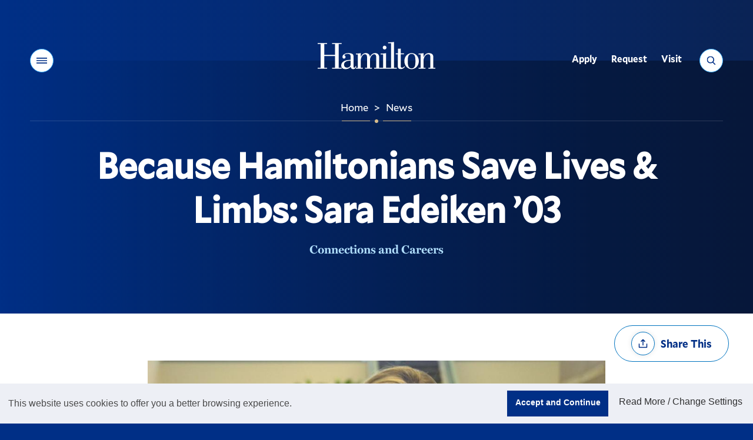

--- FILE ---
content_type: text/html;charset=UTF-8
request_url: https://www.hamilton.edu/news/story/vascular-surgeon-sara-edeiken
body_size: 14229
content:
<!DOCTYPE html>
<html class="no-js" lang="en">
<head><meta name="keywords" content="" />
<!-- Head Includes (title, meta, link, title) -->
<meta charset="utf-8">
<meta name="viewport" content="width=device-width, initial-scale=1">
<title>Because Hamiltonians Save Lives & Limbs: Sara Edeiken ’03 - News - Hamilton College</title>
<meta name="description" content="Women comprise a little more than 14 percent of vascular surgeons in the U.S., and among that select sisterhood is Dr. Sara M. Edeiken ’03." />
<!-- preconnects -->
<link rel="preconnect" href="//s3.amazonaws.com" />
<!-- Mallory* Fonts -->
<link rel="preload" as="style" onload="this.rel='stylesheet'" href="/assets/fonts/fonts.css?v=3">
<!-- Miller Font -->
<link rel="preload" as="style" onload="this.rel='stylesheet'" href="https://use.typekit.net/bsz3hrw.css">
<!-- stylesheets -->
<link media="all" rel="stylesheet" href="/v22/css/site.css?v=20241216">
<!-- favicon -->
<link rel="apple-touch-icon" sizes="180x180" href="/v22/favicons/apple-touch-icon.png">
<link rel="icon" type="image/png" sizes="32x32" href="/v22/favicons/favicon-32x32.png">
<link rel="icon" type="image/png" sizes="16x16" href="/v22/favicons/favicon-16x16.png">
<link rel="manifest" href="/v22/favicons/site.webmanifest?20251212">
<link rel="mask-icon" href="/v22/favicons/safari-pinned-tab.svg" color="#002f86">
<link rel="shortcut icon" href="/v22/favicons/favicon.ico">
<meta name="msapplication-TileColor" content="#002f86">
<meta name="msapplication-config" content="/v22/favicons/browserconfig.xml">
<meta name="theme-color" content="#002f86">
<!-- misc meta -->
<meta name="apple-mobile-web-app-capable" content="yes">
<meta name="mobile-web-app-capable" content="yes">
<meta name="theme-color" content="#002f86">
<!-- Facebook -->
<meta property="og:title" content="Because Hamiltonians Save Lives & Limbs: Sara Edeiken ’03" />
<meta property="og:type" content="website" />
<meta property="og:image" content="https://s3.amazonaws.com/mediacdn.hamilton.edu/images/16:9/740/dsc000211jpg.jpg" />
<meta property="og:image:width" content="740" />
<meta property="og:image:height" content="416" />
<meta property="og:image:alt" content="Hamilton College wordmark, white letters on a blue background">
<meta property="og:url" content="//www.hamilton.edu/news/story/vascular-surgeon-sara-edeiken" />
<meta property="og:description" content="Women comprise a little more than 14 percent of vascular surgeons in the U.S., and among that select sisterhood is Dr. Sara M. Edeiken ’03." />
<meta property="og:site_name" content="Hamilton College" />
<!-- Twitter -->
<meta name="twitter:card" content="summary" />
<meta name="twitter:site" content="@hamiltoncollege" />
<meta name="twitter:creator" content="@HamiltonCollege">
<meta name="twitter:url" content="//www.hamilton.edu/news/story/vascular-surgeon-sara-edeiken" />
<meta name="twitter:title" content="Because Hamiltonians Save Lives & Limbs: Sara Edeiken ’03" />
<meta name="twitter:description" content="Women comprise a little more than 14 percent of vascular surgeons in the U.S., and among that select sisterhood is Dr. Sara M. Edeiken ’03." />
<meta name="twitter:image" content="https://s3.amazonaws.com/mediacdn.hamilton.edu/images/16:9/740/dsc000211jpg.jpg" />
<!-- END: Head -->
<!-- Header Analytics: GTM/FB -->
<!-- Google Tag Manager -->
<script>(function(w,d,s,l,i){w[l]=w[l]||[];w[l].push({'gtm.start':
new Date().getTime(),event:'gtm.js'});var f=d.getElementsByTagName(s)[0],
j=d.createElement(s),dl=l!='dataLayer'?'&l='+l:'';j.async=true;j.src=
'https://www.googletagmanager.com/gtm.js?id='+i+dl;f.parentNode.insertBefore(j,f);
})(window,document,'script','dataLayer','GTM-NWQ6ZD3');</script>
<!-- End Google Tag Manager -->
<!-- Begin Townsquare/Dstillery 
<script src="//action.dstillery.com/orbserv/nsjs?adv=cl1016361&ns=3141&nc=HCP&ncv=24&dstOrderId=[OrderId]&dstOrderAmount=[OrderAmount]" type="text/javascript"></script><noscript><img width="1" height="1" alt="Townsquare/Dstillery pixel" src="//action.dstillery.com/orbserv/nspix?adv=cl1016361&ns=3141&nc=HCP&ncv=24&dstOrderId=[OrderId]&dstOrderAmount=[OrderAmount]" /></noscript>-->
<!-- End Townsquare/Dstillery -->
<!-- Begin Voicify 
<script src='https://sdk.voicify.com/browser-sdk/1.2.0/voicifyAssistant.js'></script>
<script>
document.addEventListener('DOMContentLoaded', (event) => {
window.initializeVoicifyAssistant({
serverRootUrl: "https://assistant.voicify.com",
appId: "391cec0a-9bc2-4ecb-b831-f610fd4eca87",
appKey: "ZmQ3MDM4YmYtNzljZS00NzM5LTk1ZDAtOTcxYzlkNDA0Yzlh",
textToSpeechProvider: "Google",
locale: "en-US",
channel: "My App",
device: "My device",
autoRunConversation: false,
initializeWithWelcomeMessage: true,
useOutputSpeech: true,
useVoiceInput: true,
sessionTimeout: 3600000,
environmentId: null,
noTracking: true,
useDraftContent: false,
uiType: "bottomRightButton",
openByDefault: false,
activeInput: "none",
styles: {
assistant: {
zIndex: "1",
backgroundColor: "#002f86"
},
header: {
assistantImage: "https://voicify-prod-files.s3.amazonaws.com/391cec0a-9bc2-4ecb-b831-f610fd4eca87/e16080a6-025a-4124-9fa2-70ddeba60fb3/Hamilton-512-Pos-Circle.png",
assistantName: "Choose A Topic",
assistantNameTextColor: "#FFFFFF",
backgroundColor: "transparent",
fontFamily: "Muli",
closeAssistantColor: "invert(85%) sepia(18%) saturate(642%) hue-rotate(354deg) brightness(88%) contrast(90%);",
minimizeAssistantColor: "invert(85%) sepia(18%) saturate(642%) hue-rotate(354deg) brightness(88%) contrast(90%);",
minimizeIcon: "https://voicify-prod-files.s3.amazonaws.com/sdk-images/minimize.svg",
closeAssistantButtonImage: "https://voicify-prod-files.s3.amazonaws.com/sdk-images/close.svg"
},
body: {
assistantImage: "https://voicify-prod-files.s3.amazonaws.com/391cec0a-9bc2-4ecb-b831-f610fd4eca87/e16080a6-025a-4124-9fa2-70ddeba60fb3/Hamilton-512-Pos-Circle.png",
hintsFontFamily: "Muli",
messageReceivedFontFamily: "Muli",
messageReceivedBackgroundColor: null,
messageReceivedTextColor: "#FFFFFF",
messageSentBackgroundColor: "#d6ba8b",
messageSentTextColor: "#444444",
messageSentFontFamily: "Muli",
backgroundColor: "transparent",
hintsTextColor: "#FFFFFF",
hintsBackgroundColor: "transparent"
},
toolbar: {
assistantStateTextColor: "#FFFFFF",
speechResultBoxBackgroundColor: "#d6ba8b",
textboxActiveHighlightColor: "#d6ba8b33",
speakActiveTitleColor: "#d6ba8b",
typeActiveTitleColor: "#d6ba8b",
equalizerColor: "linear-gradient(215.1deg, #ffffdb 20.69%, #d6ba8b 95.73%)",
backgroundColor: "#002f86",
assistantStateFontColor: "#FFFFFF",
helpTextFontColor: "#FFFFFF",
speakInactiveTitleColor: "#FFFFFF",
typeInactiveTitleColor: "#FFFFFF",
muteFontColor: "#FFFFFF",
partialSpeechResultFontFamily: "Muli",
assistantStateFontFamily: "Muli",
helpTextFontFamily: "Muli",
muteFontFamily: "Muli",
speakFontFamily: "Muli",
typeFontFamily: "Muli",
textboxFontFamily: "Muli",
micActiveImage: "https://voicify-prod-files.s3.amazonaws.com/sdk-images/micActive.svg",
micInactiveImage: "https://voicify-prod-files.s3.amazonaws.com/sdk-images/micActive.svg",
sendActiveImage: "https://voicify-prod-files.s3.amazonaws.com/sdk-images/sendActive.svg",
sendInactiveImage: "https://voicify-prod-files.s3.amazonaws.com/sdk-images/sendActive.svg",
micActiveColor: "invert(85%) sepia(18%) saturate(642%) hue-rotate(354deg) brightness(88%) contrast(90%);",
sendActiveColor: "invert(85%) sepia(18%) saturate(642%) hue-rotate(354deg) brightness(88%) contrast(90%);",
sendInactiveColor: "invert(85%) sepia(18%) saturate(642%) hue-rotate(354deg) brightness(88%) contrast(90%);",
textInputTextColor: "#FFFFFF",
muteImage: "https://app.voicify.com/microphone-off.607df8f3.svg",
partialSpeechResultTextColor: "#444444",
fullSpeechResultTextColor: "#444444"
},
start: {
assistantImage: "https://voicify-prod-files.s3.amazonaws.com/391cec0a-9bc2-4ecb-b831-f610fd4eca87/e16080a6-025a-4124-9fa2-70ddeba60fb3/Hamilton-512-Pos-Circle.png",
buttonBackgroundColor: "#d6ba8b",
buttonFontFamily: "Muli"
}
}
},
);
window.voicifyAssistant.onEffect("Navigate", function (data) {
if (data)
window.voicifyAssistant.setLocalStorageEffectData(data);
if (data && data.url) {
setTimeout(function () {
window.location.href = data.url;
}, data.waitMilliseconds);
}
});
window.voicifyAssistant.onEffect("SpeakNavigateSpeak", function (data, requestContext) {
const newRequestContext = {
...requestContext,
response: {
...requestContext.response
}
}
newRequestContext.response.ssml = data.ssml;
newRequestContext.response.displayText = data.text;
newRequestContext.response.effects = [];
const afterEffectContexts = [newRequestContext];
const dataToStore = JSON.stringify(afterEffectContexts);
localStorage.setItem("voicifyAfterEffectData", dataToStore);
const navigateAfterResponseData = {
data: {
url: data.url,
fireBeforeTextToSpeech: false,
openInNewTab: false
},
effect: "navigateWeb",
requestContext: requestContext
};
const dataToStore2 = JSON.stringify([navigateAfterResponseData]);
localStorage.setItem("voicifyAfterResponseData", dataToStore2);
return false;
});
});
</script>-->
<!-- End Voicify -->
<!-- END: Header Analytics -->
<link type="text/css" href="/sitemanager/templates/bogus.css" rel="stylesheet" media="screen" />	<link type="text/css" href="/v22/vendor/jquery-ui/jquery-ui.css" rel="stylesheet" media="all" />	<link type="text/css" href="/news/css/newsfrontend.css" rel="stylesheet" media="all" />	<link type="text/css" href="/sitemanager/css/modules/gallery.css" rel="stylesheet" media="all" />	<link type="text/css" href="/sitemanager/css/modules/digest.css" rel="stylesheet" media="all" /></head>
<body class="fs-grid theme-default"><div id="currentSite" class="ui-helper-hidden">91B0FBB4-04A9-D5D7-16F0F3976AA697ED</div><div id="currentPage" class="ui-helper-hidden">C9A22247-E776-B892-2D807E7555171534</div>
<!-- Page Wrapper -->
<div class="page_wrapper">
<!-- Header -->
<header class="js-header header" id="header">
<!-- GTM Noscript Iframe implementation -->
<!-- Google Tag Manager (noscript) -->
<noscript><iframe src="https://www.googletagmanager.com/ns.html?id=GTM-NWQ6ZD3"
height="0" width="0" style="display:none;visibility:hidden"></iframe></noscript>
<!-- End Google Tag Manager (noscript) -->
<!-- END: GTM Noscript-->
<a class="skip_link skip_main" id="skip_main_link" href="#page_title">Skip Main Navigation</a>
<div class="js-alert-wrapper">
<!-- Emergency Banner -->
</div>
<div class="js-header-inner header_inner">
<div class="js-header-primary header_primary">
<div class="js-header-screen header_primary_screen" style="opacity: 0;"></div>
<div class="fs-row">
<div class="fs-cell">
<div class="header_primary_inner" style="border-bottom-color: rgba(255, 255, 255, 0.15);">
<!-- Hamilton logo -->
<div class="logo logo_header logo_icon">
<a class="logo_link" href="/">
<span class="logo_link_label">Hamilton</span>
<span class="logo_link_icon">
<svg class="icon icon_logo">
<use href="/v22/images/icons.svg#logo" />
</svg>
</span>
</a>
</div>
<!-- END: Hamilton logo --->
<!-- Header Controls -->
<div class="header_controls">
<a href="#menu" class="menu_toggle js-menu-toggle js-swap" data-swap-target=".menu" data-swap-linked="menu" data-swap-group="site_control">
<span class="menu_toggle_inner_default menu_toggle_inner">
<span class="menu_toggle_label_default menu_toggle_label">Menu</span>
<span class="menu_toggle_icon_default menu_toggle_icon" aria-hidden="true">
<span class="menu_toggle_icon_inner_default menu_toggle_icon_inner">
<span class="menu_toggle_icon_space">&#xfeff;</span>
<svg class="icon icon_menu">
<use xlink:href="/v22/images/icons.svg#menu"></use>
</svg>
</span>
</span>
</span>
</a>
<a href="/search" class="search_toggle js-search-toggle js-swap" data-swap-target=".search_panel" data-swap-linked="search" data-swap-group="site_control">
<span class="search_toggle_inner_default search_toggle_inner">
<span class="search_toggle_label_default search_toggle_label">Search</span>
<span class="search_toggle_icon_default search_toggle_icon" aria-hidden="true">
<span class="search_toggle_icon_inner_default search_toggle_icon_inner">
<span class="search_toggle_icon_space">&#xfeff;</span>
<svg class="icon icon_search">
<use xlink:href="/v22/images/icons.svg#search"></use>
</svg>
</span>
</span>
</span>
</a>
</div>
<!-- END: Header Controls --->
<!-- main Navigation -->
<nav class="js-nav js-utility-nav js-utility-nav-header nav utility_nav utility_nav_header"
aria-labelledby="utility_nav_title_header">
<div class="nav_header utility_nav_header">
<h2 class="nav_title utility_nav_title" id="utility_nav_title_header">Utility</h2>
</div>
<ul class="js-nav-list js-utility-nav-list nav_list utility_nav_list" aria-labelledby="utility_nav_title_header">
<li class="js-nav-item js-utility-nav-item js-utility-nav-item-1 nav_item utility_nav_item">
<div class="nav_item_inner utility_nav_item_inner">
<a class="js-nav-link js-utility-nav-link nav_link utility_nav_link" style="min-height: 45px;" href="/admission/apply/details">
<div class="nav_link_inner utility_nav_link_inner">
<span class="nav_link_label utility_nav_link_label">Apply</span>
</div>
</a>
</div>
</li>
<li class="js-nav-item js-utility-nav-item js-utility-nav-item-2 nav_item utility_nav_item">
<div class="nav_item_inner utility_nav_item_inner">
<a class="js-nav-link js-utility-nav-link nav_link utility_nav_link" style="min-height: 45px;" href="/admission/contact?utm_source=hamilton.eduTopNav">
<div class="nav_link_inner utility_nav_link_inner">
<span class="nav_link_label utility_nav_link_label">Request</span>
</div>
</a>
</div>
</li>
<li class="js-nav-item js-utility-nav-item js-utility-nav-item-3 nav_item utility_nav_item">
<div class="nav_item_inner utility_nav_item_inner">
<a class="js-nav-link js-utility-nav-link nav_link utility_nav_link" style="min-height: 45px;" href="/admission/visiting/options">
<div class="nav_link_inner utility_nav_link_inner">
<span class="nav_link_label utility_nav_link_label">Visit</span>
</div>
</a>
</div>
</li>
</ul>
</nav>
<!-- END: main Navigation --->
<div class="header_decoration">
<span class="header_decoration_line left" style="width: 48px;"></span>
<span class="header_decoration_dot" style="opacity: 1;"></span>
<span class="header_decoration_line right" style="width: 48px;"></span>
</div>
</div>
</div>
</div>
</div>
<div class="header_spacer"></div>
</div>
</header>
<!-- END: Header -->
<!-- Page -->
<main class="page">
<div class="page_header">
<div id="0742D8B5-650E-40E8-A523BB293C7C2C05" class="sm-area">
<div id="474DADEE-61A7-44F1-BC71C063234EFEB9" class="module full">
<div class="content "
>
<div class="modulecontent">
<script type="application/ld+json">
{
"@context": "http://schema.org",
"@type": "NewsArticle",
"url": "https://www.hamilton.edu/news/story/vascular-surgeon-sara-edeiken",
"publisher": {
"@type": "CollegeOrUniversity",
"name": "Hamilton College"
},
"headline": "Because Hamiltonians Save Lives & Limbs: Sara Edeiken ’03",
"mainEntityOfPage": "https://www.hamilton.edu",
"image": "",
"datePublished": "2020-12-22",
"author": "person",
"description": "Women comprise a little more than 14 percent of vascular surgeons in the U.S., and among that select sisterhood is Dr. Sara M. Edeiken ’03."
}
</script> 
</div>
</div>
</div>
<div id="47644DF6-8361-4303-906D6A217EADB208" class="module full">
<div class="content "
>
<div class="modulecontent">
<div class="digest_header_inner hideprintlink">
<div class="breadcrumb">
<div class="fs-row">
<div class="fs-cell">
<div class="breadcrumb_inner">
<nav class="breadcrumb_nav" aria-labelledby="breadcrumb_nav_title">
<div class="breadcrumb_nav_header">
<h2 class="breadcrumb_nav_title" id="breadcrumb_nav_title">You are here:</h2>
</div>
<ol class="breadcrumb_list" aria-labelledby="breadcrumb_nav_title">
<li class="breadcrumb_item breadcrumb_item_home">
<a class="breadcrumb_pill breadcrumb_pill_link" href="/">
<span class="breadcrumb_pill_inner">
<span class="breadcrumb_pill_label">Home</span>
</span>
</a>
<span class="breadcrumb_divider" aria-hidden="true">&gt;</span>
</li>
<li class="breadcrumb_item">
<a class="breadcrumb_pill breadcrumb_pill_link" href="/news">
<span class="breadcrumb_pill_inner">
<span class="breadcrumb_pill_icon" aria-hidden="true">
<svg class="icon icon_arrow_left">
<use href="/v22/images/icons.svg#arrow_left"></use>
</svg>
</span>
<span class="breadcrumb_pill_label">News</span>
</span>
</a>
<span class="breadcrumb_divider" aria-hidden="true">&gt;</span>
</li>
<li class="breadcrumb_item">
<span class="breadcrumb_pill">
<span class="breadcrumb_pill_inner">
<span class="breadcrumb_pill_label"></span>
</span>
</span>
</li>
</ol>
</nav>	
</div>
</div>
</div>
</div>
<div class="page_intro">
<div class="page_title_wrapper">
<div class="fs-row">
<div class="fs-cell fs-lg-10 fs-lg-justify-center">
<h1 class="page_title" id="page_title" tabindex="-1">Because Hamiltonians Save Lives & Limbs: Sara Edeiken ’03</h1>
</div>
</div>
</div>
</div>
<div class="page_meta">
<div class="fs-row">
<div class="fs-cell fs-lg-10 fs-lg-justify-center">
<div class="page_meta_inner">
<p class="page_meta_category"><a class="page_meta_category_link" href="/news/more-news?filtertags=3551BB93-718B-4081-B07427868C15F122&name=Connections%20and%20Careers">Connections and Careers</a></p>
</div>
</div>
</div>
</div>
</div>
</div>
</div>
</div>
<div id="F883B2A5-BE54-4DC0-B82BD7DFC32FBDC3" class="module full">
<div class="content "
>
<div class="modulecontent">
</div>
</div>
</div>
<div style="clear:both;"></div>
</div>
</div>	
<!-- END: Page header-->
<!-- Page Content -->
<div class="full_width_callouts">
<div id="1627E6B8-3725-4797-8F917B2E561D9CA4" class="sm-area">
<div id="5B7576C1-01D2-463C-8BFC7E3856AB8174" class="module full">
<div class="content style0 "
style="text-align:left; margin-bottom:-30px;"	>
<div class="modulecontent">
<article class="news_entry">
<!-- Page Feature -->
<div class="page_feature">
<!-- Detail Sharing -->
<div class="detail_sharing"> 
<div class="fs-row">
<div class="fs-cell">
<div class="detail_sharing_inner">
<div class="js-share-tools share_tools">
<div class="share_tools_header">
<h2 class="share_tools_title">Share Options</h2>
<button class="js-share-tools-toggle share_tools_toggle" data-swap-target=".js-share-tools">
<span class="share_tools_toggle_inner">
<span class="share_tools_toggle_icon">
<svg class="icon icon_share">
<use href="/v22/images/icons.svg#share" />
</svg>
</span>
<span class="share_tools_toggle_label">Share This</span>
</span>
</button>
</div>
<ul class="js-share-tools-list share_tools_list" aria-label="Share Options">
<li class="js-share-tool-item share_tool_item">
<a class="js-share-tool js-share-twitter share_tool" target="_blank" rel="noopener" href="//twitter.com/intent/tweet?text=Because+Hamiltonians+Save+Lives+%26+Limbs%3A+Sara+Edeiken+%E2%80%9903&url=%2F%2Fwww.hamilton.edu%2Fnews%2Fstory%2Fvascular-surgeon-sara-edeiken">
<span class="share_tool_icon">
<svg class="icon icon_twitter">
<use href="/v22/images/icons.svg#twitter" />
</svg>
</span>
<span class="share_tool_label">Share to Twitter</span>
</a>
</li>
<li class="js-share-tool-item share_tool_item">
<a class="js-share-tool js-share-facebook share_tool" target="_blank" rel="noopener" href="//www.facebook.com/sharer/sharer.php?u=%2F%2Fwww.hamilton.edu%2Fnews%2Fstory%2Fvascular-surgeon-sara-edeiken">
<span class="share_tool_icon">
<svg class="icon icon_facebook">
<use href="/v22/images/icons.svg#facebook" />
</svg>
</span>
<span class="share_tool_label">Share to Facebook</span>
</a>
</li>
<li class="js-share-tool-item share_tool_item">
<a class="js-share-tool js-share-linkedin share_tool" target="_blank" rel="noopener" href="//www.linkedin.com/shareArticle?mini=true&url=%2F%2Fwww.hamilton.edu%2Fnews%2Fstory%2Fvascular-surgeon-sara-edeiken&title=Because+Hamiltonians+Save+Lives+%26+Limbs%3A+Sara+Edeiken+%E2%80%9903">
<span class="share_tool_icon">
<svg class="icon icon_linkedin">
<use href="/v22/images/icons.svg#linkedin" />
</svg>
</span>
<span class="share_tool_label">Share to Linkedin</span>
</a>
</li>
</ul>
</div>
</div>
</div>
</div>
</div>
<!-- END: Detail Sharing -->
</div>
<!-- END: Page Feature -->
<!-- Page Content -->
<div class="page_content">
<div class="fs-row">
<div class="fs-cell fs-lg-8 fs-lg-justify-center">
<!-- WYSIWYG -->
<div class="wysiwyg_block">
<div class="wysiwyg_block_inner typography">
<input type="hidden" id="multimediaid" value="51DCD0B3-83E8-4898-97FC134EA7C6452D">
<input type="hidden" id="storymediaid" value="1221DAB2-632C-4DFA-949CAE2763760F68">	
<figure class="block_full">
<img src="https://s3.amazonaws.com/mediacdn.hamilton.edu/images/16:9/980/dsc000211jpg.jpg" alt="Dr. Sara M. Edeiken ’03">
<figcaption class="gallery_item_caption">Dr. Sara M. Edeiken ’03 </figcaption>
</figure>
<div id="storyBody">
<p>Women comprise a little more than 14 percent of vascular surgeons in the U.S., and among that select sisterhood is Dr. Sara M. Edeiken &rsquo;03.&nbsp; She performs a wide variety of vascular surgeries, but has a special interest in limb salvage. One of the things she loves about vascular surgery is that amid its often extreme challenges, she finds so many opportunities to make a difference in someone&rsquo;s life.</p>
<p>In any given week, Edeiken could cite multiple examples of how she&rsquo;s done that: one of those times was the subject of a recent story in a local newspaper. Edeiken works at <a href="https://www.houstonmethodist.org/locations/baytown/">Houston Methodist Baytown Hospital</a> in Baytown, Texas, and <em>The Baytown Sun</em> wrote about a surgery she performed that saved the foot of a 70-year-old man who has diabetes.</p>
<div class="highlight">
<header class="highlight_header">
<div class="highlight_heading">Because hamiltonians</div>
<hr class="highlight_rule" /></header>
<div class="highlight_body">
<div class="highlight_description">
<p>Read about other alumni who are making an impact in their professions and communities throughout the world.</p>
</div>
<a class="highlight_link" href="https://www.hamilton.edu/becausehamilton/because-hamiltonians">Alumni profiles</a></div>
</div>
<p>&ldquo;The procedure called for doing a bypass with his vein, from the groin to the peroneal artery about halfway down the calf,&rdquo; Edeiken said in the newspaper story. &ldquo;Essentially, we create a new highway for the blood to travel past blocked arteries.&rdquo;</p>
<p>Early on in medical school at the <a href="https://www.medschool.umaryland.edu/">University of Maryland</a>, she leaned toward emergency medicine until she realized the appeal surgery held for her.</p>
<p>&ldquo;My first inkling, I was actually on my OBGyn rotation, which wasn&#39;t for me, but we did do two weeks in gynecologic surgery, and I just found that I felt really comfortable in the operating room and enjoyed those cases very much,&rdquo; she recalled.</p>
<p>Her surgery rotation began with trauma, and the work blew her away, but ultimately she came to realize during her general surgery residency that the cases she liked best were vascular cases.&nbsp; That led to a formal fellowship in vascular surgery. &ldquo;It has a real breadth of procedures between big open reconstructions, but also a lot of minimally invasive ways of handling things. And you get to operate all over the body,&rdquo; she said. Then she continued with her typical, matter-of-fact humor: &ldquo;I tell everybody that is my patient, &lsquo;I&#39;m really just the plumber of the medical world. My job is to deal with the pipes,&rsquo;&rdquo; she said.</p>
<p>Edeiken&rsquo;s Twitter handle is <a href="https://twitter.com/BloodyPlumber">@bloodyplumber</a>. Twitter is a great forum for senior vascular surgeons to share professional information about difficult problems, she explained. She&rsquo;s found, too, that Twitter often provides a supportive environment for women and other surgeons and medical students from underrepresented groups who may find it difficult to find a mentor they click with.</p>
<p>Although she was premed at Hamilton, after graduation she worked for three years in biotech, then thought about going to law school, becoming a nurse or a physician&rsquo;s assistant or maybe pursuing forensics. In the end, she circled back to medical school.</p>
<p>&ldquo;I give a lot [of credit] to Hamilton &mdash; it helped me come into my own and realize what my potential was. I thought, &lsquo;Maybe I&#39;ll do premed,&rsquo; and did a lot of growing at Hamilton on a personal basis, but really had a lot of great mentors there who helped me realize that it wasn&#39;t just a crazy dream, but it was something that was really possible,&rdquo; she said.</p>
</div>
<!-- END: WYSIWYG -->	
<p><em>Posted December 22, 2020</em></p>
</div>	
</div>
</div>
<!-- END: Page Content -->
</article>
</div>
</div>
</div>
<div style="clear:both;"></div>
</div>
</div>
<div class="page_content" id="page_content">
<div class="fs-row">
<div class="fs-cell fs-lg-8 fs-lg-justify-center primary_content_cell">
<div id="FDD79AEE-B7D0-41B5-A8A7287112D459C3" class="sm-area">
<div style="clear:both;"></div>
</div>
</div>
</div>
</div>
<div class="full_width_callouts">
<div id="D978B208-6D13-4862-9E9AF464B00EB919" class="sm-area">
<div id="1D7CAD62-8593-4295-8AAF63767B1098E0" class="module full">
<div class="content "
>
<div class="modulecontent">
<a name="gallery"></a>
</div>
</div>
</div>
<div id="0F5555BE-A56C-4F54-AFAF8DE7E93DED78" class="module full">
<div class="content "
>
<div class="modulecontent">
<a name="digest"></a>
</div>
</div>
</div>
<div id="8724C9BA-2E06-47EB-8823EC3C35F52587" class="module full">
<div class="content "
>
<div class="modulecontent">
<!-- Detail Links -->
<div class="detail_links">
<div class="fs-row">
<div class="fs-cell">
<div class="detail_links_inner">
<div class="detail_link_items">
<a href="/news/" class="detail_link"><span class="detail_link_inner"><span class="detail_link_label">Back to News</span><span class="detail_link_icon" aria-hidden="true"><span class="detail_link_icon_inner"><span class="detail_link_icon_space">&#xfeff;</span><svg class="icon icon_caret_left">
<use xlink:href="/v22/images/icons.svg#caret_left"></use>
</svg></span></span></span></a>
</div>
<div class="js-share-tools share_tools">
<div class="share_tools_header">
<h2 class="share_tools_title">Share Options</h2>
<button class="js-share-tools-toggle share_tools_toggle" data-swap-target=".js-share-tools">
<span class="share_tools_toggle_inner">
<span class="share_tools_toggle_icon">
<svg class="icon icon_share">
<use href="/v22//images/icons.svg#share" />
</svg>
</span>
<span class="share_tools_toggle_label">Share This</span>
</span>
</button>
</div>
<ul class="js-share-tools-list share_tools_list" aria-label="Share Options">
<li class="js-share-tool-item share_tool_item">
<a class="js-share-tool js-share-twitter share_tool" target="_blank" rel="noopener" href="//twitter.com/intent/tweet?text=Because+Hamiltonians+Save+Lives+%26+Limbs%3A+Sara+Edeiken+%E2%80%9903&url=%2F%2Fwww.hamilton.edu%2Fnews%2Fstory%2Fvascular-surgeon-sara-edeiken">
<span class="share_tool_icon">
<svg class="icon icon_twitter">
<use href="/v22/images/icons.svg#twitter" />
</svg>
</span>
<span class="share_tool_label">Share to Twitter</span>
</a>
</li>
<li class="js-share-tool-item share_tool_item">
<a class="js-share-tool js-share-facebook share_tool" target="_blank" rel="noopener" href="//www.facebook.com/sharer/sharer.php?u=%2F%2Fwww.hamilton.edu%2Fnews%2Fstory%2Fvascular-surgeon-sara-edeiken">
<span class="share_tool_icon">
<svg class="icon icon_facebook">
<use href="/v22/images/icons.svg#facebook" />
</svg>
</span>
<span class="share_tool_label">Share to Facebook</span>
</a>
</li>
<li class="js-share-tool-item share_tool_item">
<a class="js-share-tool js-share-linkedin share_tool" target="_blank" rel="noopener" href="//www.linkedin.com/shareArticle?mini=true&url=%2F%2Fwww.hamilton.edu%2Fnews%2Fstory%2Fvascular-surgeon-sara-edeiken&title=Because+Hamiltonians+Save+Lives+%26+Limbs%3A+Sara+Edeiken+%E2%80%9903">
<span class="share_tool_icon">
<svg class="icon icon_linkedin">
<use href="/v22/images/icons.svg#linkedin" />
</svg>
</span>
<span class="share_tool_label">Share to Linkedin</span>
</a>
</li>
</ul>
</div>
</div>
</div>
</div>
</div>
</div>
</div>
</div>
<div id="D2D188B8-034C-4D88-AC8B22F662D179A8" class="module full">
<div class="content "
>
<div class="modulecontent">
<style type="text/css">#container-movies{
width: 100%!important;
height: 100%!important;
display: flex!important;
flex-wrap: wrap!important;
justify-content: center!important;
align-items: center!important;
}
.container-movie{
position: relative!important;
margin: 50px 30px!important;
perspective: 1000px!important;
}
.movie{
position: relative!important;
width: 270px!important;
height: 400px!important;
transform-style: preserve-3d!important;
transform: rotateY(0deg) translateZ(-130px)!important;
-webkit-transform: rotateY(0deg) translateZ(-130px)!important;
-moz-transform: rotateY(0deg) translateZ(-130px)!important;
transition: all 0.5s ease-in-out!important;
-moz-transition: all 0.5s ease-in-out!important;
-webkit-transition: all 0.5s ease-in-out!important;
}
.movie .movie-inside{
position: absolute!important;
width: 100%!important;
height: 100%!important;
top: 0!important;
left: 0!important;
z-index: 3!important;
transition: all 0.5s ease-in-out!important;
-moz-transition: all 0.5s ease-in-out!important;
-webkit-transition: all 0.5s ease-in-out!important;
backface-visibility: hidden!important;
box-shadow: 0 5px 7px rgba(0,0,0,.15)!important;
}
.container-movie .movie .front{
transform-origin: 0%!important;
-webkit-transform-origin: 0%!important;
-moz-transform-origin: 0%!important;
transform: translateZ(130px)!important;
-webkit-transform: translateZ(130px)!important;
-moz-transform: translateZ(130px)!important;
background-color: #000!important;
}
.container-movie:hover .front{
opacity: 1!important;
transition: opacity 0.5s ease-in-out!important;
-moz-transition: opacity 0.5s ease-in-out!important;
-webkit-transition: opacity 0.5s ease-in-out!important;
}
.container-movie .movie .back{
transform-origin: 100%!important;
transform: rotateY(90deg) translateX(140px) translateZ(0px)!important;
-webkit-transform: rotateY(90deg) translateX(140px) translateZ(0px)!important;
-moz-transform: rotateY(90deg) translateX(140px) translateZ(0px)!important;
background: linear-gradient(#fff, #e6e4e4)!important;
}
.container-movie:hover .movie{
transform: rotateY(-78deg) translateX(-70px) translateZ(0px)!important;
-webkit-transform: rotateY(-78deg) translateX(-70px) translateZ(0px)!important;
-moz-transform: rotateY(-78deg) translateX(-70px) translateZ(0px)!important;
}
.container-movie:hover .front{
opacity: 0.5!important;
}
/* MOVIE DETAILS */
.movie-details{
position: relative!important;
margin: 0!important;
padding: 0!important;
width: 100%!important;
height: 100%!important;
background: linear-gradient(-90deg, #fff, #eee)!important;
}
.movie-synopsis{
width: 90%!important;
font-size: 14px!important;
line-height: 22px!important;
padding: 10px!important;
padding-top: 0!important;
}
</style>
</div>
</div>
</div>
<div style="clear:both;"></div>
</div>
</div>
</main>
<!-- END: Page -->
<!-- campaign bit -->
<section class="campaign_cta" aria-label="Make a Gift">
<div class="fs-row">
<div class="fs-cell">
<div class="campaign_cta_inner">
<div class="campaign_cta_logo">
<img class="campaign_cta_logo_image" srcset="/images/AdvFooterForWeb-White.png 362w, /images/AdvFooterForWeb-White.png 724w" sizes="362px" src="/images/AdvFooterForWeb-White.png" alt="Hamilton College blue wordmark" loading="lazy" width="362" height="71">
</div>
<div class="campaign_cta_description">
<p>Help us provide an accessible education, offer innovative resources and programs, and foster intellectual exploration.</p>
</div>
<div class="campaign_cta_action">
<a href="https://www.hamilton.edu/give/FOOTER24" class="campaign_cta_link" ><span class="campaign_cta_link_inner"><span class="campaign_cta_link_label">Make a Gift</span><span class="campaign_cta_link_icon" aria-hidden="true"><span class="campaign_cta_link_icon_inner"><span class="campaign_cta_link_icon_space">&#xfeff;</span><svg class="icon icon_arrow_right"><use xlink:href="/v22/images/icons.svg#arrow_right"></use></svg></span></span></span></a>
</div>
</div>
</div>
</div>
</section>
<!-- END: Main Navigation --->
<!-- Footer nop -->
<footer class="footer" id="footer">
<div class="footer_ribbon">
<div class="fs-row">
<div class="fs-cell">
<div class="footer_ribbon_inner">
<div class="meta_info meta_info_lg" id="meta_info_lg">
<script type="application/ld+json">
{
"@context": "http://schema.org",
"@type": "CollegeOrUniversity",
"name": "Hamilton College",
"logo": "//www.hamilton.edu/v22/images/icons.svg#logo",
"address": {
"@type": "PostalAddress",
"streetAddress": "198 College Hill Road",
"addressLocality": "Clinton",
"addressRegion": "NY",
"postalCode": "13323"
},
"telephone": "315-859-4011",
"url": "//www.hamilton.edu",
"sameAs": [
"//www.facebook.com/HamiltonCollege"
,"//twitter.com/hamiltoncollege"
,"//www.instagram.com/hamiltoncollege"
,"//www.linkedin.com/school/hamilton-college"
,"//www.youtube.com/channel/UCxwTJV0bVVvwmdaXN_rqgQw"
]
}
</script>
<div class="meta_info_details">
<div class="meta_info_detail meta_info_detail_address">
<a class="meta_info_detail_label meta_info_detail_link"
href="//www.google.com/maps/place/?q=place_id:ChIJ515-9xlp2YkRlZiUeiygm3w"
target="_blank" rel="noopener">
<span class="meta_info_address_street">198 College Hill Road,</span>
<span class="meta_info_address_group">
<span class="meta_info_address_city">Clinton,</span>
<span class="meta_info_address_state">NY</span>
<span class="meta_info_address_zip">13323</span>
</span>
</a>
</div>
<div class="meta_info_detail meta_info_detail_phone">
<a class="meta_info_detail_label meta_info_detail_link"
href="tel:3158594011">315-859-4011</a>
</div>
</div>
</div>
<div class="social_nav social_nav_lg">
<div class="social_nav_header">
<h2 class="social_nav_title" id="social_nav_title_lg">Social</h2>
</div>
<ul class="social_nav_list" aria-labelledby="social_nav_title_lg">
<li class="social_nav_item">
<a class="social_nav_link social_nav_link_facebook"
href="//www.facebook.com/HamiltonCollege" target="_blank" rel="noopener" style="min-height: 45px;">
<span class="social_nav_icon">
<svg class="icon icon_facebook">
<use href="/v22/images/icons.svg#facebook" />
</svg>
</span>
<span class="social_nav_label">Facebook</span>
</a>
</li>
<li class="social_nav_item">
<a class="social_nav_link social_nav_link_twitter" href="//twitter.com/hamiltoncollege"
target="_blank" rel="noopener" style="min-height: 45px;">
<span class="social_nav_icon">
<svg class="icon icon_twitter">
<use href="/v22/images/icons.svg#twitter" />
</svg>
</span>
<span class="social_nav_label">Twitter</span>
</a>
</li>
<li class="social_nav_item">
<a class="social_nav_link social_nav_link_instagram"
href="//www.instagram.com/hamiltoncollege" target="_blank" rel="noopener" style="min-height: 45px;">
<span class="social_nav_icon">
<svg class="icon icon_instagram">
<use href="/v22/images/icons.svg#instagram" />
</svg>
</span>
<span class="social_nav_label">Instagram</span>
</a>
</li>
<li class="social_nav_item">
<a class="social_nav_link social_nav_link_linkedin"
href="//www.linkedin.com/school/hamilton-college" target="_blank" rel="noopener" style="min-height: 45px;">
<span class="social_nav_icon">
<svg class="icon icon_linkedin">
<use href="/v22/images/icons.svg#linkedin" />
</svg>
</span>
<span class="social_nav_label">Linkedin</span>
</a>
</li>
<li class="social_nav_item">
<a class="social_nav_link social_nav_link_youtube"
href="//www.youtube.com/channel/UCxwTJV0bVVvwmdaXN_rqgQw" target="_blank"
rel="noopener" style="min-height: 45px;">
<span class="social_nav_icon">
<svg class="icon icon_youtube">
<use href="/v22/images/icons.svg#youtube" />
</svg>
</span>
<span class="social_nav_label">Youtube</span>
</a>
</li>
<li class="social_nav_item">
<a class="social_nav_link social_nav_link_tiktok" href="//www.tiktok.com/@hamiltoncollege" target="_blank" rel="noopener" style="min-height: 45px;">
<span class="social_nav_icon">
<svg class="icon icon_tiktok">
<use href="/v22/images/icons.svg#tiktok"></use>
</svg>
</span>
<span class="social_nav_label">TikTok</span>
</a>
</li>
</ul>
</div>
</div>
</div>
</div>
</div>
<div class="footer_primary">
<div class="fs-row">
<div class="fs-cell">
<div class="footer_primary_inner">
<div class="social_nav social_nav_sm">
<div class="social_nav_header">
<h2 class="social_nav_title" id="social_nav_title_sm">Social</h2>
</div>
<ul class="social_nav_list" aria-labelledby="social_nav_title_sm">
<li class="social_nav_item">
<a class="social_nav_link social_nav_link_facebook"
href="//www.facebook.com/HamiltonCollege" target="_blank" rel="noopener">
<span class="social_nav_icon">
<svg class="icon icon_facebook">
<use href="/v22/images/icons.svg#facebook" />
</svg>
</span>
<span class="social_nav_label">Facebook</span>
</a>
</li>
<li class="social_nav_item">
<a class="social_nav_link social_nav_link_twitter" href="//twitter.com/hamiltoncollege"
target="_blank" rel="noopener">
<span class="social_nav_icon">
<svg class="icon icon_twitter">
<use href="/v22/images/icons.svg#twitter" />
</svg>
</span>
<span class="social_nav_label">Twitter</span>
</a>
</li>
<li class="social_nav_item">
<a class="social_nav_link social_nav_link_instagram"
href="//www.instagram.com/hamiltoncollege" target="_blank" rel="noopener">
<span class="social_nav_icon">
<svg class="icon icon_instagram">
<use href="/v22/images/icons.svg#instagram" />
</svg>
</span>
<span class="social_nav_label">Instagram</span>
</a>
</li>
<li class="social_nav_item">
<a class="social_nav_link social_nav_link_linkedin"
href="//www.linkedin.com/school/hamilton-college" target="_blank" rel="noopener">
<span class="social_nav_icon">
<svg class="icon icon_linkedin">
<use href="/v22/images/icons.svg#linkedin" />
</svg>
</span>
<span class="social_nav_label">Linkedin</span>
</a>
</li>
<li class="social_nav_item">
<a class="social_nav_link social_nav_link_youtube"
href="//www.youtube.com/channel/UCxwTJV0bVVvwmdaXN_rqgQw" target="_blank"
rel="noopener">
<span class="social_nav_icon">
<svg class="icon icon_youtube">
<use href="/v22/images/icons.svg#youtube" />
</svg>
</span>
<span class="social_nav_label">Youtube</span>
</a>
</li>
</ul>
</div>
<nav class="js-nav js-footer-nav nav footer_nav" aria-labelledby="footer_nav_title">
<div class="nav_header footer_nav_header">
<h2 class="nav_title footer_nav_title" id="footer_nav_title">Footer</h2>
</div>
<ul class="js-nav-list js-footer-nav-list nav_list footer_nav_list"
aria-labelledby="footer_nav_title">
<li class="js-nav-item js-footer-nav-item js-footer-nav-item-1 nav_item footer_nav_item">
<div class="nav_item_inner footer_nav_item_inner">
<a class="js-nav-link js-footer-nav-link nav_link footer_nav_link" href="/myhamilton">
<div class="nav_link_inner footer_nav_link_inner">
<span class="nav_link_label footer_nav_link_label">My Hamilton</span>
</div>
</a>
</div>
</li>
<li class="js-nav-item js-footer-nav-item js-footer-nav-item-5 nav_item footer_nav_item">
<div class="nav_item_inner footer_nav_item_inner">
<a class="js-nav-link js-footer-nav-link nav_link footer_nav_link" href="/admission/visiting/directions">
<div class="nav_link_inner footer_nav_link_inner">
<span class="nav_link_label footer_nav_link_label">Maps &amp; Directions</span>
</div>
</a>
</div>
</li>
<li class="js-nav-item js-footer-nav-item js-footer-nav-item-2 nav_item footer_nav_item">
<div class="nav_item_inner footer_nav_item_inner">
<a class="js-nav-link js-footer-nav-link nav_link footer_nav_link" href="/offices/offices-services">
<div class="nav_link_inner footer_nav_link_inner">
<span class="nav_link_label footer_nav_link_label">Offices &amp; Services</span>
</div>
</a>
</div>
</li>
<li class="js-nav-item js-footer-nav-item js-footer-nav-item-3 nav_item footer_nav_item">
<div class="nav_item_inner footer_nav_item_inner">
<a class="js-nav-link js-footer-nav-link nav_link footer_nav_link" href="/offices/afs/policies/non-discrimination-statement">
<div class="nav_link_inner footer_nav_link_inner">
<span class="nav_link_label footer_nav_link_label">Non-discrimination</span>
</div>
</a>
</div>
</li>
<li class="js-nav-item js-footer-nav-item js-footer-nav-item-6 nav_item footer_nav_item">
<div class="nav_item_inner footer_nav_item_inner">
<a class="js-nav-link js-footer-nav-link nav_link footer_nav_link" href="/about/accessibility">
<div class="nav_link_inner footer_nav_link_inner">
<span class="nav_link_label footer_nav_link_label">Accessibility</span>
</div>
</a>
</div>
</li>
<li class="js-nav-item js-footer-nav-item js-footer-nav-item-7 nav_item footer_nav_item">
<div class="nav_item_inner footer_nav_item_inner">
<a class="js-nav-link js-footer-nav-link nav_link footer_nav_link" href="/privacy">
<div class="nav_link_inner footer_nav_link_inner">
<span class="nav_link_label footer_nav_link_label">Privacy</span>
</div>
</a>
</div>
</li>
<li class="js-nav-item js-footer-nav-item js-footer-nav-item-4 nav_item footer_nav_item">
<div class="nav_item_inner footer_nav_item_inner">
<a class="js-nav-link js-footer-nav-link nav_link footer_nav_link" href="/offices/human-resources/employment/job-opportunities">
<div class="nav_link_inner footer_nav_link_inner">
<span class="nav_link_label footer_nav_link_label">Jobs</span>
</div>
</a>
</div>
</li>
<li class="js-nav-item js-footer-nav-item js-footer-nav-item-8 nav_item footer_nav_item">
<div class="nav_item_inner footer_nav_item_inner">
<a class="js-nav-link js-footer-nav-link nav_link footer_nav_link" href="/about/contact">
<div class="nav_link_inner footer_nav_link_inner">
<span class="nav_link_label footer_nav_link_label">Contact Us</span>
</div>
</a>
</div>
</li>
</ul>
</nav>
<div class="meta_info meta_info_sm" id="meta_info_sm">
<script type="application/ld+json">
{
"@context": "http://schema.org",
"@type": "CollegeOrUniversity",
"name": "Hamilton College",
"logo": "//www.hamilton.edu/v22/images/icons.svg#logo",
"address": {
"@type": "PostalAddress",
"streetAddress": "198 College Hill Road",
"addressLocality": "Clinton",
"addressRegion": "NY",
"postalCode": "13323"
},
"telephone": "315-859-4011",
"url": "//www.hamilton.edu",
"sameAs": [
"//www.facebook.com/HamiltonCollege"
,"//twitter.com/hamiltoncollege"
,"//www.instagram.com/hamiltoncollege"
,"//www.linkedin.com/school/hamilton-college"
,"//www.youtube.com/channel/UCxwTJV0bVVvwmdaXN_rqgQw"
]
}
</script>
<div class="meta_info_details">
<div class="meta_info_detail meta_info_detail_address">
<a class="meta_info_detail_label meta_info_detail_link"
href="//www.google.com/maps/place/?q=place_id:ChIJ515-9xlp2YkRlZiUeiygm3w"
target="_blank" rel="noopener">
<span class="meta_info_address_street">198 College Hill Rd,</span>
<span class="meta_info_address_group">
<span class="meta_info_address_city">Clinton,</span>
<span class="meta_info_address_state">NY</span>
<span class="meta_info_address_zip">13323</span>
</span>
</a>
</div>
<div class="meta_info_detail meta_info_detail_phone">
<a class="meta_info_detail_label meta_info_detail_link"
href="tel:3158594011">315-859-4011</a>
</div>
</div>
</div>
<p class="copyright">
<span class="copyright_icon">&copy; </span>
<span class="copyright_year">2026</span>
<span class="copyright_holder">
<span class="copyright_holder_name">Hamilton College. </span>
<span class="copyright_holder_message">All Rights Reserved.</span>
</span>
</p>
</div>
</div>
</div>
</div>
</footer>
<!-- END: Footer -->
</div>
<!-- END: Page Wrapper -->
<!-- Menu -->
<div class="js-menu menu" id="site_menu" aria-label="Site Menu">
<div class="menu_header">
<div class="fs-row">
<div class="fs-cell">
<div class="menu_header_inner">
<h2 class="menu_title">Site Menu</h2>
</div>
</div>
</div>
</div>
<div class="menu_search">
<div class="fs-row">
<div class="fs-cell">
<div class="menu_search_inner">
<a href="/search" class="menu_search_toggle js-menu-search-toggle js-swap"
data-swap-target=".search" data-swap-linked="search" data-swap-group="site_control">
<span class="menu_search_toggle_inner_default menu_search_toggle_inner">
<span class="menu_search_toggle_label_default menu_search_toggle_label">Search</span>
<span class="menu_search_toggle_icon_default menu_search_toggle_icon" aria-hidden="true">
<span class="menu_search_toggle_icon_inner_default menu_search_toggle_icon_inner">
<span class="menu_search_toggle_icon_space">&#xfeff;</span>
<svg class="icon icon_search">
<use xlink:href="/v22/images/icons.svg#search"></use>
</svg>
</span>
</span>
</span>
</a>
</div>
</div>
</div>
</div>
<div class="menu_body">
<div class="menu_primary">
<div class="menu_primary_inner">
<nav class="js-nav js-main-nav js-main-nav-menu nav main_nav main_nav_menu"
aria-labelledby="main_nav_title_menu">
<div class="nav_header main_nav_header">
<h2 class="nav_title main_nav_title" id="main_nav_title_menu">Site</h2>
</div>
<ul class="js-nav-list js-main-nav-list nav_list main_nav_list"
aria-labelledby="main_nav_title_menu">
<li class="js-nav-item js-main-nav-item js-main-nav-item-1 nav_item main_nav_item has_children">
<div class="nav_item_inner main_nav_item_inner">
<a class="js-nav-link js-main-nav-link nav_link main_nav_link" href="/about">
<div class="nav_link_inner main_nav_link_inner">
<span class="nav_link_label main_nav_link_label">About</span>
</div>
</a>
<button class="js-swap js-nav-toggle js-main-nav-toggle nav_toggle main_nav_toggle"
data-swap-target=".js-main-nav-item-1" data-swap-group="main_nav_menu"
aria-label="About" aria-haspopup="true" aria-expanded="false">
<span class="nav_toggle_inner main_nav_toggle_inner">
</span>
</button>
</div>
<ul class="js-nav-children js-main-nav-children nav_children main_nav_children" aria-label="About">
<li class="js-nav-child-item js-main-nav-child-item nav_child_item main_nav_child_item">
<a class="js-nav-child-link js-main-nav-child-link nav_child_link main_nav_child_link" href="/about/know-thyself">
<div class="nav_child_link_inner main_nav_child_link_inner">
<span class="nav_child_link_label main_nav_child_link_label">Know Thyself</span>
</div>
</a>
</li>
<li class="js-nav-child-item js-main-nav-child-item nav_child_item main_nav_child_item">
<a class="js-nav-child-link js-main-nav-child-link nav_child_link main_nav_child_link" href="/about/just-the-facts">
<div class="nav_child_link_inner main_nav_child_link_inner">
<span class="nav_child_link_label main_nav_child_link_label">Facts</span>
</div>
</a>
</li>
<li class="js-nav-child-item js-main-nav-child-item nav_child_item main_nav_child_item">
<a class="js-nav-child-link js-main-nav-child-link nav_child_link main_nav_child_link" href="/about/history">
<div class="nav_child_link_inner main_nav_child_link_inner">
<span class="nav_child_link_label main_nav_child_link_label">History &amp; Traditions</span>
</div>
</a>
</li>
<li class="js-nav-child-item js-main-nav-child-item nav_child_item main_nav_child_item">
<a class="js-nav-child-link js-main-nav-child-link nav_child_link main_nav_child_link" href="/about/campus-facilities">
<div class="nav_child_link_inner main_nav_child_link_inner">
<span class="nav_child_link_label main_nav_child_link_label">Campus Facilities</span>
</div>
</a>
</li>
<li class="js-nav-child-item js-main-nav-child-item nav_child_item main_nav_child_item">
<a class="js-nav-child-link js-main-nav-child-link nav_child_link main_nav_child_link" href="/about/region">
<div class="nav_child_link_inner main_nav_child_link_inner">
<span class="nav_child_link_label main_nav_child_link_label">Our Region</span>
</div>
</a>
</li>
<li class="js-nav-child-item js-main-nav-child-item nav_child_item main_nav_child_item">
<a class="js-nav-child-link js-main-nav-child-link nav_child_link main_nav_child_link" href="/about/diversity">
<div class="nav_child_link_inner main_nav_child_link_inner">
<span class="nav_child_link_label main_nav_child_link_label">Diversity, Equity &amp; Inclusion</span>
</div>
</a>
</li>
<li class="js-nav-child-item js-main-nav-child-item nav_child_item main_nav_child_item">
<a class="js-nav-child-link js-main-nav-child-link nav_child_link main_nav_child_link" href="/about/sustainability">
<div class="nav_child_link_inner main_nav_child_link_inner">
<span class="nav_child_link_label main_nav_child_link_label">Sustainability</span>
</div>
</a>
</li>
<li class="js-nav-child-item js-main-nav-child-item nav_child_item main_nav_child_item">
<a class="js-nav-child-link js-main-nav-child-link nav_child_link main_nav_child_link" href="/about/contact">
<div class="nav_child_link_inner main_nav_child_link_inner">
<span class="nav_child_link_label main_nav_child_link_label">Contact Us</span>
</div>
</a>
</li>
</ul>
</li>
<li class="js-nav-item js-main-nav-item js-main-nav-item-2 nav_item main_nav_item has_children">
<div class="nav_item_inner main_nav_item_inner">
<a class="js-nav-link js-main-nav-link nav_link main_nav_link" href="/admission">
<div class="nav_link_inner main_nav_link_inner">
<span class="nav_link_label main_nav_link_label">Admission &amp; Aid</span>
</div>
</a>
<button class="js-swap js-nav-toggle js-main-nav-toggle nav_toggle main_nav_toggle"
data-swap-target=".js-main-nav-item-2" data-swap-group="main_nav_menu"
aria-label="Admission" aria-haspopup="true" aria-expanded="false">
<span class="nav_toggle_inner main_nav_toggle_inner">
</span>
</button>
</div>
<ul class="js-nav-children js-main-nav-children nav_children main_nav_children"
aria-label="Admission and Aid">
<li class="js-nav-child-item js-main-nav-child-item nav_child_item main_nav_child_item">
<a class="js-nav-child-link js-main-nav-child-link nav_child_link main_nav_child_link" href="/admission/apply/details">
<div class="nav_child_link_inner main_nav_child_link_inner">
<span class="nav_child_link_label main_nav_child_link_label">Apply</span>
</div>
</a>
</li>
<li class="js-nav-child-item js-main-nav-child-item nav_child_item main_nav_child_item">
<a class="js-nav-child-link js-main-nav-child-link nav_child_link main_nav_child_link" href="/admission/visiting/options">
<div class="nav_child_link_inner main_nav_child_link_inner">
<span class="nav_child_link_label main_nav_child_link_label">Visit</span>
</div>
</a>
</li>
<li class="js-nav-child-item js-main-nav-child-item nav_child_item main_nav_child_item">
<a class="js-nav-child-link js-main-nav-child-link nav_child_link main_nav_child_link" href="/admission/tuition">
<div class="nav_child_link_inner main_nav_child_link_inner">
<span class="nav_child_link_label main_nav_child_link_label">Cost</span>
</div>
</a>
</li>
<li class="js-nav-child-item js-main-nav-child-item nav_child_item main_nav_child_item">
<a class="js-nav-child-link js-main-nav-child-link nav_child_link main_nav_child_link" href="/admission/finaid">
<div class="nav_child_link_inner main_nav_child_link_inner">
<span class="nav_child_link_label main_nav_child_link_label">Financial Aid</span>
</div>
</a>
</li>
<li class="js-nav-child-item js-main-nav-child-item nav_child_item main_nav_child_item">
<a class="js-nav-child-link js-main-nav-child-link nav_child_link main_nav_child_link" href="/admission/staff">
<div class="nav_child_link_inner main_nav_child_link_inner">
<span class="nav_child_link_label main_nav_child_link_label">Meet Our Staff</span>
</div>
</a>
</li>
<li class="js-nav-child-item js-main-nav-child-item nav_child_item main_nav_child_item">
<a class="js-nav-child-link js-main-nav-child-link nav_child_link main_nav_child_link" href="/admission/contact?utm_source=hamilton.eduSiteNav">
<div class="nav_child_link_inner main_nav_child_link_inner">
<span class="nav_child_link_label main_nav_child_link_label">Request Information</span>
</div>
</a>
</li>
</ul>
</li>
<li class="js-nav-item js-main-nav-item js-main-nav-item-3 nav_item main_nav_item has_children">
<div class="nav_item_inner main_nav_item_inner">
<a class="js-nav-link js-main-nav-link nav_link main_nav_link" href="/academics">
<div class="nav_link_inner main_nav_link_inner">
<span class="nav_link_label main_nav_link_label">Academics</span>
</div>
</a>
<button class="js-swap js-nav-toggle js-main-nav-toggle nav_toggle main_nav_toggle"
data-swap-target=".js-main-nav-item-3" data-swap-group="main_nav_menu"
aria-label="Academics" aria-haspopup="true" aria-expanded="false">
<span class="nav_toggle_inner main_nav_toggle_inner">
</span>
</button>
</div>
<ul class="js-nav-children js-main-nav-children nav_children main_nav_children" aria-label="Academics">
<li class="js-nav-child-item js-main-nav-child-item nav_child_item main_nav_child_item">
<a class="js-nav-child-link js-main-nav-child-link nav_child_link main_nav_child_link" href="/academics/study-what-you-love">
<div class="nav_child_link_inner main_nav_child_link_inner">
<span class="nav_child_link_label main_nav_child_link_label">Open Curriculum</span>
</div>
</a>
</li>
<li class="js-nav-child-item js-main-nav-child-item nav_child_item main_nav_child_item">
<a class="js-nav-child-link js-main-nav-child-link nav_child_link main_nav_child_link" href="/academics/areas-of-study">
<div class="nav_child_link_inner main_nav_child_link_inner">
<span class="nav_child_link_label main_nav_child_link_label">Areas of Study</span>
</div>
</a>
</li>
<li class="js-nav-child-item js-main-nav-child-item nav_child_item main_nav_child_item">
<a class="js-nav-child-link js-main-nav-child-link nav_child_link main_nav_child_link" href="/academics/our-faculty">
<div class="nav_child_link_inner main_nav_child_link_inner">
<span class="nav_child_link_label main_nav_child_link_label">Our Faculty</span>
</div>
</a>
</li>
<li class="js-nav-child-item js-main-nav-child-item nav_child_item main_nav_child_item">
<a class="js-nav-child-link js-main-nav-child-link nav_child_link main_nav_child_link" href="/academics/alex-advise-learn-experience">
<div class="nav_child_link_inner main_nav_child_link_inner">
<span class="nav_child_link_label main_nav_child_link_label">ALEX: Advise, Learn, Experience</span>
</div>
</a>
</li>
<li class="js-nav-child-item js-main-nav-child-item nav_child_item main_nav_child_item">
<a class="js-nav-child-link js-main-nav-child-link nav_child_link main_nav_child_link" href="/academics/alex-advise-learn-experience/centers">
<div class="nav_child_link_inner main_nav_child_link_inner">
<span class="nav_child_link_label main_nav_child_link_label">Centers &amp; Resources</span>
</div>
</a>
</li>
<li class="js-nav-child-item js-main-nav-child-item nav_child_item main_nav_child_item">
<a class="js-nav-child-link js-main-nav-child-link nav_child_link main_nav_child_link" href="/academics/student-research">
<div class="nav_child_link_inner main_nav_child_link_inner">
<span class="nav_child_link_label main_nav_child_link_label">Student Research</span>
</div>
</a>
</li>
<li class="js-nav-child-item js-main-nav-child-item nav_child_item main_nav_child_item">
<a class="js-nav-child-link js-main-nav-child-link nav_child_link main_nav_child_link" href="/academics/offcampusstudy">
<div class="nav_child_link_inner main_nav_child_link_inner">
<span class="nav_child_link_label main_nav_child_link_label">Global Learning</span>
</div>
</a>
</li>
<li class="js-nav-child-item js-main-nav-child-item nav_child_item main_nav_child_item">
<a class="js-nav-child-link js-main-nav-child-link nav_child_link main_nav_child_link" href="/academics/academic-calendar">
<div class="nav_child_link_inner main_nav_child_link_inner">
<span class="nav_child_link_label main_nav_child_link_label">Academic Calendar</span>
</div>
</a>
</li>
</ul>
</li>
<li class="js-nav-item js-main-nav-item js-main-nav-item-4 nav_item main_nav_item has_children">
<div class="nav_item_inner main_nav_item_inner">
<a class="js-nav-link js-main-nav-link nav_link main_nav_link" href="/campuslife">
<div class="nav_link_inner main_nav_link_inner">
<span class="nav_link_label main_nav_link_label">Campus Life</span>
</div>
</a>
<button class="js-swap js-nav-toggle js-main-nav-toggle nav_toggle main_nav_toggle"
data-swap-target=".js-main-nav-item-4" data-swap-group="main_nav_menu"
aria-label="Campus Life" aria-haspopup="true" aria-expanded="false">
<span class="nav_toggle_inner main_nav_toggle_inner">
</span>
</button>
</div>
<ul class="js-nav-children js-main-nav-children nav_children main_nav_children"
aria-label="Campus Life">
<li class="js-nav-child-item js-main-nav-child-item nav_child_item main_nav_child_item">
<a class="js-nav-child-link js-main-nav-child-link nav_child_link main_nav_child_link" href="/campuslife/where-to-live">
<div class="nav_child_link_inner main_nav_child_link_inner">
<span class="nav_child_link_label main_nav_child_link_label">Where to Live</span>
</div>
</a>
</li>
<li class="js-nav-child-item js-main-nav-child-item nav_child_item main_nav_child_item">
<a class="js-nav-child-link js-main-nav-child-link nav_child_link main_nav_child_link" href="/campuslife/where-to-eat">
<div class="nav_child_link_inner main_nav_child_link_inner">
<span class="nav_child_link_label main_nav_child_link_label">Where to Eat</span>
</div>
</a>
</li>
<li class="js-nav-child-item js-main-nav-child-item nav_child_item main_nav_child_item">
<a class="js-nav-child-link js-main-nav-child-link nav_child_link main_nav_child_link" href="/campuslife/what-to-do">
<div class="nav_child_link_inner main_nav_child_link_inner">
<span class="nav_child_link_label main_nav_child_link_label">What To Do</span>
</div>
</a>
</li>
<li class="js-nav-child-item js-main-nav-child-item nav_child_item main_nav_child_item">
<a class="js-nav-child-link js-main-nav-child-link nav_child_link main_nav_child_link" href="/campuslife/leadership">
<div class="nav_child_link_inner main_nav_child_link_inner">
<span class="nav_child_link_label main_nav_child_link_label">Leadership, Activism, &amp; Service</span>
</div>
</a>
</li>
<li class="js-nav-child-item js-main-nav-child-item nav_child_item main_nav_child_item">
<a class="js-nav-child-link js-main-nav-child-link nav_child_link main_nav_child_link" href="/campuslife/recreation-and-wellness">
<div class="nav_child_link_inner main_nav_child_link_inner">
<span class="nav_child_link_label main_nav_child_link_label">Health &amp; Wellness</span>
</div>
</a>
</li>
</ul>
</li>
<li class="js-nav-item js-main-nav-item js-main-nav-item-5 nav_item main_nav_item has_children">
<div class="nav_item_inner main_nav_item_inner">
<a class="js-nav-link js-main-nav-link nav_link main_nav_link" href="/after">
<div class="nav_link_inner main_nav_link_inner">
<span class="nav_link_label main_nav_link_label">Careers &amp; Outcomes</span>
</div>
</a>
<button class="js-swap js-nav-toggle js-main-nav-toggle nav_toggle main_nav_toggle"
data-swap-target=".js-main-nav-item-5" data-swap-group="main_nav_menu"
aria-label="Careers and Outcomes" aria-haspopup="true" aria-expanded="false">
<span class="nav_toggle_inner main_nav_toggle_inner">
</span>
</button>
</div>
<ul class="js-nav-children js-main-nav-children nav_children main_nav_children"
aria-label="After Hamilton">
<li class="js-nav-child-item js-main-nav-child-item nav_child_item main_nav_child_item">
<a class="js-nav-child-link js-main-nav-child-link nav_child_link main_nav_child_link" href="/after/careercenter">
<div class="nav_child_link_inner main_nav_child_link_inner">
<span class="nav_child_link_label main_nav_child_link_label">Career Center</span>
</div>
</a>
</li>
<li class="js-nav-child-item js-main-nav-child-item nav_child_item main_nav_child_item">
<a class="js-nav-child-link js-main-nav-child-link nav_child_link main_nav_child_link" href="/after/student-internship-news">
<div class="nav_child_link_inner main_nav_child_link_inner">
<span class="nav_child_link_label main_nav_child_link_label">Internships</span>
</div>
</a>
</li>
<li class="js-nav-child-item js-main-nav-child-item nav_child_item main_nav_child_item">
<a class="js-nav-child-link js-main-nav-child-link nav_child_link main_nav_child_link" href="/after/fellowships">
<div class="nav_child_link_inner main_nav_child_link_inner">
<span class="nav_child_link_label main_nav_child_link_label">Fellowships &amp; Scholarships</span>
</div>
</a>
</li>
<li class="js-nav-child-item js-main-nav-child-item nav_child_item main_nav_child_item">
<a class="js-nav-child-link js-main-nav-child-link nav_child_link main_nav_child_link" href="/after/outcomes">
<div class="nav_child_link_inner main_nav_child_link_inner">
<span class="nav_child_link_label main_nav_child_link_label">Outcomes Reports</span>
</div>
</a>
</li>
<li class="js-nav-child-item js-main-nav-child-item nav_child_item main_nav_child_item">
<a class="js-nav-child-link js-main-nav-child-link nav_child_link main_nav_child_link" href="/after/alumni">
<div class="nav_child_link_inner main_nav_child_link_inner">
<span class="nav_child_link_label main_nav_child_link_label">Notable Alumni</span>
</div>
</a>
</li>
</ul>
</li>
</ul>
</nav>
<div class="menu_primary_group">
<nav class="js-nav js-secondary-nav js-secondary-nav-menu nav secondary_nav secondary_nav_menu"
aria-labelledby="secondary_nav_title_menu">
<div class="nav_header secondary_nav_header">
<h2 class="nav_title secondary_nav_title" id="secondary_nav_title_menu">Secondary</h2>
</div>
<ul class="js-nav-list js-secondary-nav-list nav_list secondary_nav_list"
aria-labelledby="secondary_nav_title_menu">
<li class="js-nav-item js-secondary-nav-item js-secondary-nav-item-3 nav_item secondary_nav_item">
<div class="nav_item_inner secondary_nav_item_inner">
<a class="js-nav-link js-secondary-nav-link nav_link secondary_nav_link" href="/directories/a-to-z/text-only">
<div class="nav_link_inner secondary_nav_link_inner">
<span class="nav_link_label secondary_nav_link_label">A-Z</span>
</div>
</a>
</div>
</li>
<li class="js-nav-item js-secondary-nav-item js-secondary-nav-item-1 nav_item secondary_nav_item">
<div class="nav_item_inner secondary_nav_item_inner">
<a class="js-nav-link js-secondary-nav-link nav_link secondary_nav_link" href="https://athletics.hamilton.edu/">
<div class="nav_link_inner secondary_nav_link_inner">
<span class="nav_link_label secondary_nav_link_label">Athletics</span>
</div>
</a>
</div>
</li>
<li class="js-nav-item js-secondary-nav-item js-secondary-nav-item-4 nav_item secondary_nav_item">
<div class="nav_item_inner secondary_nav_item_inner">
<a class="js-nav-link js-secondary-nav-link nav_link secondary_nav_link" href="/about/diversity">
<div class="nav_link_inner secondary_nav_link_inner">
<span class="nav_link_label secondary_nav_link_label">Diversity &amp; Inclusion</span>
</div>
</a>
</div>
</li>
<li class="js-nav-item js-secondary-nav-item js-secondary-nav-item-5 nav_item secondary_nav_item">
<div class="nav_item_inner secondary_nav_item_inner">
<a class="js-nav-link js-secondary-nav-link nav_link secondary_nav_link" href="/events">
<div class="nav_link_inner secondary_nav_link_inner">
<span class="nav_link_label secondary_nav_link_label">Events</span>
</div>
</a>
</div>
</li>
<li class="js-nav-item js-secondary-nav-item js-secondary-nav-item-5 nav_item secondary_nav_item">
<div class="nav_item_inner secondary_nav_item_inner">
<a class="js-nav-link js-secondary-nav-link nav_link secondary_nav_link" href="/news">
<div class="nav_link_inner secondary_nav_link_inner">
<span class="nav_link_label secondary_nav_link_label">News</span>
</div>
</a>
</div>
</li>
<li class="js-nav-item js-secondary-nav-item js-secondary-nav-item-2 nav_item secondary_nav_item">
<div class="nav_item_inner secondary_nav_item_inner">
<a class="js-nav-link js-secondary-nav-link nav_link secondary_nav_link" href="/campuslife/arts-at-hamilton">
<div class="nav_link_inner secondary_nav_link_inner">
<span class="nav_link_label secondary_nav_link_label">Performing Arts &amp; Museum</span>
</div>
</a>
</div>
</li>
</ul>
</nav>
<div class="menu_primary_cta">
<nav class="js-nav js-cta-admissions-nav js-cta-admissions-nav-menu nav cta_admissions_nav cta_admissions_nav_menu"
aria-labelledby="cta_admissions_nav_title_menu">
<div class="nav_header cta_admissions_nav_header">
<h2 class="nav_title cta_admissions_nav_title" id="cta_admissions_nav_title_menu">Actions</h2>
</div>
<ul class="js-nav-list js-cta-admissions-nav-list nav_list cta_admissions_nav_list"
aria-labelledby="cta_admissions_nav_title_menu">
<li class="js-nav-item js-cta-admissions-nav-item js-cta-admissions-nav-item-1 nav_item cta_admissions_nav_item">
<div class="nav_item_inner cta_admissions_nav_item_inner">
<a class="js-nav-link js-cta-admissions-nav-link nav_link cta_admissions_nav_link" href="/admission/apply/details">
<div class="nav_link_inner cta_admissions_nav_link_inner">
<span class="nav_link_icon cta_admissions_nav_link_icon"
aria-hidden="true">
<svg class="icon icon_pencil">
<use href="/v22/images/icons.svg#pencil" />
</svg>
</span>
<span class="nav_link_label cta_admissions_nav_link_label">Apply Now</span>
</div>
</a>
</div>
</li>
<li class="js-nav-item js-cta-admissions-nav-item js-cta-admissions-nav-item-2 nav_item cta_admissions_nav_item">
<div class="nav_item_inner cta_admissions_nav_item_inner">
<a class="js-nav-link js-cta-admissions-nav-link nav_link cta_admissions_nav_link" href="/admission/contact?utm_source=hamilton.eduBottomNav">
<div class="nav_link_inner cta_admissions_nav_link_inner">
<span class="nav_link_icon cta_admissions_nav_link_icon"
aria-hidden="true">
<svg class="icon icon_mail">
<use href="/v22/images/icons.svg#mail" />
</svg>
</span>
<span class="nav_link_label cta_admissions_nav_link_label">Request Info</span>
</div>
</a>
</div>
</li>
<li class="js-nav-item js-cta-admissions-nav-item js-cta-admissions-nav-item-3 nav_item cta_admissions_nav_item">
<div class="nav_item_inner cta_admissions_nav_item_inner">
<a class="js-nav-link js-cta-admissions-nav-link nav_link cta_admissions_nav_link" href="/admission/visiting/options">
<div class="nav_link_inner cta_admissions_nav_link_inner">
<span class="nav_link_icon cta_admissions_nav_link_icon"
aria-hidden="true">
<svg class="icon icon_check">
<use href="/v22/images/icons.svg#check" />
</svg>
</span>
<span class="nav_link_label cta_admissions_nav_link_label">Plan a Visit</span>
</div>
</a>
</div>
</li>
<li class="js-nav-item js-cta-admissions-nav-item js-cta-admissions-nav-item-4 nav_item cta_admissions_nav_item">
<div class="nav_item_inner cta_admissions_nav_item_inner">
<a class="js-nav-link js-cta-admissions-nav-link nav_link cta_admissions_nav_link"
href="/virtualtour">
<div class="nav_link_inner cta_admissions_nav_link_inner">
<span class="nav_link_icon cta_admissions_nav_link_icon"
aria-hidden="true">
<svg class="icon icon_location">
<use href="/v22/images/icons.svg#location" />
</svg>
</span>
<span class="nav_link_label cta_admissions_nav_link_label">Take a Virtual Tour</span>
</div>
</a>
</div>
</li>
</ul>
</nav>
<nav class="js-nav js-cta-general-nav js-cta-general-nav-menu nav cta_general_nav cta_general_nav_menu" aria-labelledby="cta_general_nav_title_menu">
<div class="nav_header cta_general_nav_header">
<h2 class="nav_title cta_general_nav_title" id="cta_general_nav_title_menu">Support</h2>
</div>
<ul class="js-nav-list js-cta-general-nav-list nav_list cta_general_nav_list"
aria-labelledby="cta_general_nav_title_menu">
<li class="js-nav-item js-cta-general-nav-item js-cta-general-nav-item-1 nav_item cta_general_nav_item">
<div class="nav_item_inner cta_general_nav_item_inner">
<a class="js-nav-link js-cta-general-nav-link nav_link cta_general_nav_link" href="/makeagift">
<div class="nav_link_inner cta_general_nav_link_inner">
<span class="nav_link_icon cta_general_nav_link_icon"
aria-hidden="true">
<svg class="icon icon_heart">
<use href="/v22/images/icons.svg#heart" />
</svg>
</span>
<span class="nav_link_label cta_general_nav_link_label">Give Now</span>
</div>
</a>
</div>
</li>
<li class="js-nav-item js-cta-general-nav-item js-cta-general-nav-item-2 nav_item cta_general_nav_item">
<div class="nav_item_inner cta_general_nav_item_inner">
<a class="js-nav-link js-cta-general-nav-link nav_link cta_general_nav_link" href="/myhamilton">
<div class="nav_link_inner cta_general_nav_link_inner">
<span class="nav_link_icon cta_general_nav_link_icon"
aria-hidden="true">
<svg class="icon icon_links">
<use href="/v22/images/icons.svg#links" />
</svg>
</span>
<span class="nav_link_label cta_general_nav_link_label">My Hamilton</span>
</div>
</a>
</div>
</li>
</ul>
</nav>
</div>
</div>
</div>
</div>
<div class="menu_secondary">
<div class="menu_secondary_inner">
<nav class="js-accordion audience_nav audience_nav_menu" aria-labelledby="audience_nav_title_menu">
<div class="audience_nav_header">
<h2 class="audience_nav_title" id="audience_nav_title_menu">Audience</h2>
</div>
<ul class="audience_nav_list" aria-labelledby="audience_nav_title_menu">
<li class="js-accordion-item js-accordion-item-1-1 audience_nav_item">
<div class="audience_nav_item_inner">
<button class="js-accordion-swap js-swap audience_nav_item_button"
data-swap-target=".js-accordion-item-1-1">
<span class="audience_nav_item_heading_inner">
<span class="audience_nav_item_heading_label">Alumni</span>
<span class="audience_nav_item_heading_icon"></span>
</span>
</button>
</div>
<ul class="js-accordion-children audience_nav_children" aria-label="Alumni">
<li class="audience_nav_child_item">
<a class="audience_nav_child_link" href="/alumni">
<div class="audience_nav_child_link_inner">
<span class="audience_nav_child_link_label">Alumni Home</span>
</div>
</a>
</li>
<li class="audience_nav_child_item">
<a class="audience_nav_child_link" href="/alumni/events">
<div class="audience_nav_child_link_inner">
<span class="audience_nav_child_link_label">Events</span>
</div>
</a>
</li>
<li class="audience_nav_child_item">
<a class="audience_nav_child_link" href="/alumni/news">
<div class="audience_nav_child_link_inner">
<span class="audience_nav_child_link_label">Alumni News</span>
</div>
</a>
</li>
<li class="audience_nav_child_item">
<a class="audience_nav_child_link" href="https://connect.hamilton.edu" target="_blank">
<div class="audience_nav_child_link_inner">
<span class="audience_nav_child_link_label">My Hamilton Connect</span>
</div>
</a>
</li>
<li class="audience_nav_child_item">
<a class="audience_nav_child_link" href="/alumni/alumni-directory-registration/password-lookup">
<div class="audience_nav_child_link_inner">
<span class="audience_nav_child_link_label">Username/Password Assistance</span>
</div>
</a>
</li>
<li class="audience_nav_child_item">
<a class="audience_nav_child_link" href="/alumni/aa">
<div class="audience_nav_child_link_inner">
<span class="audience_nav_child_link_label">Alumni Council</span>
</div>
</a>
</li>
</ul>
</li>
<li class="js-accordion-item js-accordion-item-1-2 audience_nav_item">
<div class="audience_nav_item_inner">
<button class="js-accordion-swap js-swap audience_nav_item_button"
data-swap-target=".js-accordion-item-1-2">
<span class="audience_nav_item_heading_inner">
<span class="audience_nav_item_heading_label">Faculty &amp; Staff</span>
<span class="audience_nav_item_heading_icon"></span>
</span>
</button>
</div>
<ul class="js-accordion-children audience_nav_children" aria-label="Faculty & Staff">
<li class="audience_nav_child_item">
<a class="audience_nav_child_link myhamilton_faculty" href="/myhamilton">
<div class="audience_nav_child_link_inner">
<span class="audience_nav_child_link_label">My Hamilton</span>
</div>
</a>
</li>
<li class="audience_nav_child_item">
<a class="audience_nav_child_link" href="/directory">
<div class="audience_nav_child_link_inner">
<span class="audience_nav_child_link_label">Directory</span>
</div>
</a>
</li>
<li class="audience_nav_child_item">
<a class="audience_nav_child_link" href="/directories/important-phone-numbers">
<div class="audience_nav_child_link_inner">
<span class="audience_nav_child_link_label">Who To Contact</span>
</div>
</a>
</li>
<li class="audience_nav_child_item">
<a class="audience_nav_child_link" href="/offices/lits">
<div class="audience_nav_child_link_inner">
<span class="audience_nav_child_link_label">Library &amp; IT</span>
</div>
</a>
</li>
</ul>
</li>
<li class="js-accordion-item js-accordion-item-1-3 audience_nav_item">
<div class="audience_nav_item_inner">
<button class="js-accordion-swap js-swap audience_nav_item_button"
data-swap-target=".js-accordion-item-1-3">
<span class="audience_nav_item_heading_inner">
<span class="audience_nav_item_heading_label">Current Students</span>
<span class="audience_nav_item_heading_icon"></span>
</span>
</button>
</div>
<ul class="js-accordion-children audience_nav_children" aria-label="Current Students">
<li class="audience_nav_child_item">
<a class="audience_nav_child_link myhamilton_students" href="/myhamilton">
<div class="audience_nav_child_link_inner">
<span class="audience_nav_child_link_label">My Hamilton</span>
</div>
</a>
</li>
<li class="audience_nav_child_item">
<a class="audience_nav_child_link" href="/academics/alex-advise-learn-experience/centers">
<div class="audience_nav_child_link_inner">
<span class="audience_nav_child_link_label">Centers &amp; Resources</span>
</div>
</a>
</li>
<li class="audience_nav_child_item">
<a class="audience_nav_child_link" href="/offices/registrar/forms">
<div class="audience_nav_child_link_inner">
<span class="audience_nav_child_link_label">Registrar Forms</span>
</div>
</a>
</li>
<li class="audience_nav_child_item">
<a class="audience_nav_child_link" href="/campuslife/where-to-eat/dining-hours">
<div class="audience_nav_child_link_inner">
<span class="audience_nav_child_link_label">Dining Hours &amp; Menus</span>
</div>
</a>
</li>
<li class="audience_nav_child_item">
<a class="audience_nav_child_link" href="https://hamilton-sp.transactcampus.com/eaccounts/AnonymousHome.aspx" target="_blank">
<div class="audience_nav_child_link_inner">
<span class="audience_nav_child_link_label">Hill Card</span>
</div>
</a>
</li>
<li class="audience_nav_child_item">
<a class="audience_nav_child_link" href="/offices/lits">
<div class="audience_nav_child_link_inner">
<span class="audience_nav_child_link_label">Library &amp; IT</span>
</div>
</a>
</li>
<li class="audience_nav_child_item">
<a class="audience_nav_child_link" href="/campuslife/recreation-and-wellness">
<div class="audience_nav_child_link_inner">
<span class="audience_nav_child_link_label">Health &amp; Wellness</span>
</div>
</a>
</li>
</ul>
</li>
<li class="js-accordion-item js-accordion-item-1-4 audience_nav_item">
<div class="audience_nav_item_inner">
<button class="js-accordion-swap js-swap audience_nav_item_button"
data-swap-target=".js-accordion-item-1-4">
<span class="audience_nav_item_heading_inner">
<span class="audience_nav_item_heading_label">Parents &amp; Families</span>
<span class="audience_nav_item_heading_icon"></span>
</span>
</button>
</div>
<ul class="js-accordion-children audience_nav_children" aria-label="Parents & Families">
<li class="audience_nav_child_item">
<a class="audience_nav_child_link" href="/parents">
<div class="audience_nav_child_link_inner">
<span class="audience_nav_child_link_label">Parents Home</span>
</div>
</a>
</li>
<li class="audience_nav_child_item">
<a class="audience_nav_child_link myhamilton_parents" href="/myhamilton">
<div class="audience_nav_child_link_inner">
<span class="audience_nav_child_link_label">My Hamilton</span>
</div>
</a>
</li>
<li class="audience_nav_child_item">
<a class="audience_nav_child_link" href="https://hamilton-sp.transactcampus.com/eaccounts/AnonymousHome.aspx" target="_blank">
<div class="audience_nav_child_link_inner">
<span class="audience_nav_child_link_label">Hill Card</span>
</div>
</a>
</li>
<li class="audience_nav_child_item">
<a class="audience_nav_child_link" href="/academics/academic-calendar">
<div class="audience_nav_child_link_inner">
<span class="audience_nav_child_link_label">Academic Calendar</span>
</div>
</a>
</li>
<li class="audience_nav_child_item">
<a class="audience_nav_child_link" href="/webcams">
<div class="audience_nav_child_link_inner">
<span class="audience_nav_child_link_label">Webcam</span>
</div>
</a>
</li>
<li class="audience_nav_child_item">
<a class="audience_nav_child_link" href="/admission/visiting/directions">
<div class="audience_nav_child_link_inner">
<span class="audience_nav_child_link_label">Campus Map</span>
</div>
</a>
</li>
</ul>
</li>
</ul>
</nav>
</div>
</div>
</div>
<div class="menu_close">
<div class="fs-row">
<div class="fs-cell">
<div class="menu_close_inner">
<button class="js-menu-close-toggle js-swap menu_close_toggle " data-swap-target=".menu"
data-swap-linked="menu">
<span class="menu_close_toggle_inner_default menu_close_toggle_inner">
<span class="menu_close_toggle_label_default menu_close_toggle_label">Close</span>
<span class="menu_close_toggle_icon_default menu_close_toggle_icon" aria-hidden="true">
<span class="menu_close_toggle_icon_inner_default menu_close_toggle_icon_inner">
<span class="menu_close_toggle_icon_space">&#xfeff;</span>
<svg class="icon icon_close">
<use href="/v22/images/icons.svg#close" />
</svg>
</span>
</span>
</span>
</button>
</div>
</div>
</div>
</div>
</div>
<!-- END: Menu -->
<!-- END: Menu -->
<!-- Search Panel -->
<div class="js-search-panel search_panel" id="search_panel" aria-label="Site Search">
<div class="search_panel_header">
<div class="fs-row">
<div class="fs-cell">
<div class="search_panel_header_inner">
<h2 class="search_panel_title">Site Search</h2>
</div>
</div>
</div>
</div>
<div class="search_panel_body">
<div class="search_panel_primary">
<div class="search_panel_primary_inner">
<div class="js-site-search site_search site_search_panel" id="site_search_panel" role="search" itemscope itemtype="https://schema.org/WebSite" aria-label="Site Search">
<form class="site_search_form" action="/search" itemprop="potentialAction" itemscope itemtype="http://schema.org/SearchAction">
<meta itemprop="target" content="/search?q={q}">
<label class="js-site-search-label site_search_label" for="search_string__panel">What are you looking for?</label>
<div class="site_search_field">
<input class="js-site-search-input site_search_input" itemprop="query-input" type="search" id="search_string__panel" name="q" placeholder="Example: &ldquo;Art&rdquo;" required>
<button class="site_search_button" type="submit" >
<span class="site_search_button_label">Submit</span>
<span class="site_search_button_icon">
<svg class="icon icon_search_heavy">
<use href="/v22/images/icons.svg#search_heavy" />
</svg>
</span>
</button>
</div>
</form>
</div>
<div class="live_results">
<div id="site_search_suggestions" class="live_results_inner"></div>
</div>
</div>
</div>
</div>
<div class="search_panel_menu">
<div class="fs-row">
<div class="fs-cell">
<div class="search_panel_menu_inner">
<a href="#menu" class="search_panel_menu_toggle js-search-panel-menu-toggle js-swap" data-swap-target=".menu" data-swap-linked="menu" data-swap-group="site_control">
<span class="search_panel_menu_toggle_inner_default search_panel_menu_toggle_inner">
<span class="search_panel_menu_toggle_label_default search_panel_menu_toggle_label">Menu</span>
<span class="search_panel_menu_toggle_icon_default search_panel_menu_toggle_icon" aria-hidden="true">
<span class="search_panel_menu_toggle_icon_inner_default search_panel_menu_toggle_icon_inner">
<span class="search_panel_menu_toggle_icon_space">&#xfeff;</span>
<svg class="icon icon_menu">
<use xlink:href="/v22/images/icons.svg#menu"></use>
</svg>
</span>
</span>
</span>
</a>	</div>
</div>
</div>
</div>
<div class="search_panel_close">
<div class="fs-row">
<div class="fs-cell">
<div class="search_panel_close_inner">
<button class="js-search-panel-close-toggle js-swap search_panel_close_toggle " data-swap-target=".search" data-swap-linked="search" >
<span class="search_panel_close_toggle_inner_default search_panel_close_toggle_inner">
<span class="search_panel_close_toggle_label_default search_panel_close_toggle_label">Close</span>
<span class="search_panel_close_toggle_icon_default search_panel_close_toggle_icon" aria-hidden="true">
<span class="search_panel_close_toggle_icon_inner_default search_panel_close_toggle_icon_inner">
<span class="search_panel_close_toggle_icon_space">&#xfeff;</span>
<svg class="icon icon_close">
<use href="/v22/images/icons.svg#close" />
</svg>
</span>
</span>
</span>
</button>	</div>
</div>
</div>
</div>
</div>
<!-- END: Search Panel -->
<!-- Analytics/Tracking for end of body tag -->
<script type="text/javascript">
// SITEIMPROVE
/*<![CDATA[*/
(function() {
var sz = document.createElement('script'); sz.type = 'text/javascript'; sz.async = true;
sz.src = '//siteimproveanalytics.com/js/siteanalyze_66357057.js';
var s = document.getElementsByTagName('script')[0]; s.parentNode.insertBefore(sz, s);
})();
/*]]>*/
</script>
<script async="async" src="https://admission.hamilton.edu/ping">/**/</script>
<!-- END: Analytics/Tracking -->
<noscript id="deferred-styles">	<link type="text/css" href="/sitemanager/css/page.css" rel="stylesheet" media="screen" />	<link type="text/css" href="/sitemanager/css/cookiedisclaimer.css" rel="stylesheet" media="all" />	<link type="text/css" href="/sitemanager/css/modules/testimonial.css" rel="stylesheet" media="all" /></noscript>
<script>
var loadDeferredStyles = function() {
var addStylesNode = document.getElementById("deferred-styles");
var replacement = document.createElement("div");
replacement.innerHTML = addStylesNode.textContent;
document.body.appendChild(replacement)
addStylesNode.parentElement.removeChild(addStylesNode);
};
var raf = requestAnimationFrame || mozRequestAnimationFrame ||
webkitRequestAnimationFrame || msRequestAnimationFrame;
if (raf) raf(function() { window.setTimeout(loadDeferredStyles, 0); });
else window.addEventListener('load', loadDeferredStyles);
</script>	<script type="text/javascript" src="/v22/vendor/jquery/jquery.3.5.1.min.js"></script>	<script type="text/javascript" src="/v22/js/site.js?v=2"></script>	<script type="text/javascript" src="/v22/vendor/jquery-ui/jquery-ui.js"></script>	<script type="text/javascript" src="/sitemanager/scripts/page.js"></script>	<script type="text/javascript" src="//cdnjs.cloudflare.com/ajax/libs/cookieconsent/3.1.1/cookieconsent.min.js"></script>	<script type="text/javascript" src="/sitemanager/scripts/cookiedisclaimer.js"></script>	<script type="text/javascript" src="/sitemanager/scripts/modules/multimedia.js"></script>	<script type="text/javascript" src="/sitemanager/scripts/modules/slideshow.js"></script>	<script>
$(document).find('.page_header').addClass('digest_header');
</script>	<div id="newsStorySettings"></div>
<div id="newsTagSettings"></div>
<div id="newsAuthorSettings"></div>
<div id="bannermedia"></div></body>
</html>


--- FILE ---
content_type: text/css
request_url: https://www.hamilton.edu/sitemanager/css/modules/testimonial.css
body_size: -59
content:
.testimonial.testimonial_white {
    background-color: #fff;
}